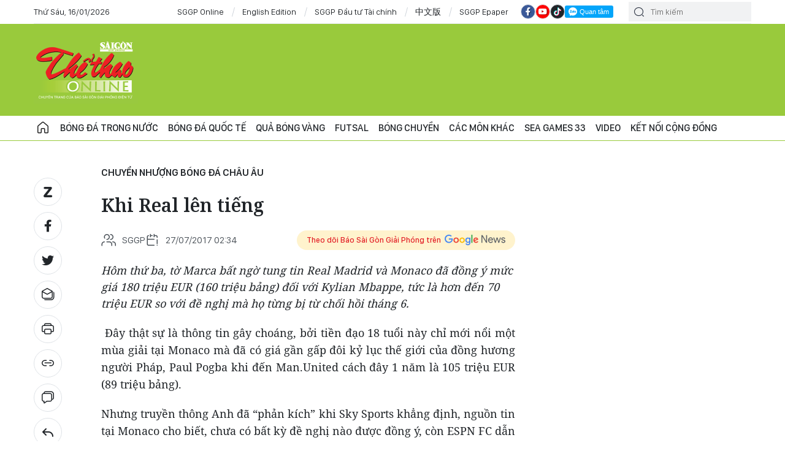

--- FILE ---
content_type: text/html;charset=utf-8
request_url: https://thethao.sggp.org.vn/khi-real-len-tieng-post442640.html
body_size: 13611
content:
<!DOCTYPE html> <html lang="vi" class="thethao"> <head> <title>Khi Real lên tiếng | CHUYÊN TRANG THỂ THAO</title> <meta name="description" content="Hôm thứ ba, tờ Marca bất ngờ tung tin Real Madrid và Monaco đã đồng ý mức giá 180 triệu EUR (160 triệu bảng) đối với Kylian Mbappe, tức là hơn đến 70 triệu EUR so với đề nghị mà họ từng bị từ chối hồi tháng 6."/> <meta name="keywords" content="Jose Mourinho, Man.City, Real Madrid, Kylian Mbappe"/> <meta name="news_keywords" content="Jose Mourinho, Man.City, Real Madrid, Kylian Mbappe"/> <meta http-equiv="Content-Type" content="text/html; charset=utf-8"/> <meta http-equiv="X-UA-Compatible" content="IE=edge"/> <meta http-equiv="refresh" content="1200"/> <meta name="revisit-after" content="1 days"/> <meta name="viewport" content="width=device-width, initial-scale=1"> <meta http-equiv="content-language" content="vi"/> <link rel="shortcut icon" href="https://static-cms-sggp.epicdn.me/v4/web/styles/img/favicon.ico" type="image/x-icon"/> <link rel="dns-prefetch" href="https://static-cms-sggp.epicdn.me"/> <link rel="preconnect dns-prefetch" href="https://image.sggp.org.vn"/> <link rel="preconnect dns-prefetch" href="//www.google-analytics.com"/> <link rel="preconnect dns-prefetch" href="//www.googletagmanager.com"/> <link rel="preconnect dns-prefetch" href="//stc.za.zaloapp.com"/> <link rel="preconnect dns-prefetch" href="//fonts.googleapis.com"/> <link rel="preconnect dns-prefetch" href="//pagead2.googlesyndication.com"/> <link rel="preconnect dns-prefetch" href="//tpc.googlesyndication.com"/> <link rel="preconnect dns-prefetch" href="//securepubads.g.doubleclick.net"/> <link rel="preconnect dns-prefetch" href="//accounts.google.com"/> <link rel="preconnect dns-prefetch" href="//adservice.google.com"/> <link rel="preconnect dns-prefetch" href="//adservice.google.com.vn"/> <link rel="preconnect dns-prefetch" href="//www.googletagservices.com"/> <link rel="preconnect dns-prefetch" href="//partner.googleadservices.com"/> <link rel="preconnect dns-prefetch" href="//tpc.googlesyndication.com"/> <link rel="preconnect dns-prefetch" href="//za.zdn.vn"/> <link rel="preconnect dns-prefetch" href="//sp.zalo.me"/> <link rel="preconnect dns-prefetch" href="//connect.facebook.net"/> <link rel="preconnect dns-prefetch" href="//www.facebook.com"/> <link rel="preconnect dns-prefetch" href="//graph.facebook.com"/> <link rel="preconnect dns-prefetch" href="//static.xx.fbcdn.net"/> <link rel="preconnect dns-prefetch" href="//staticxx.facebook.com"/> <link rel="preconnect dns-prefetch" href="//jsc.mgid.com"/> <link rel="preconnect dns-prefetch" href="//s-img.mgid.com"/> <link rel="preconnect dns-prefetch" href="//media1.admicro.vn"/> <link rel="preconnect dns-prefetch" href="//lg1.logging.admicro.vn"/> <meta property="fb:app_id" itemprop="name" content="1508416085866718"/> <script>var cmsConfig={domainDesktop:"https://thethao.sggp.org.vn",domainMobile:"https://thethao.sggp.org.vn",domainApi:"https://api.sggp.org.vn",domainStatic:"https://static-cms-sggp.epicdn.me/v4/web",domainLog:"https://log.sggp.org.vn",googleAnalytics:"G-7MC1Y46FR3,UA-88463513-1",siteId:1,adsZone:396,adsLazy:true};if(window.location.protocol!=="https:"&&window.location.hostname.indexOf("sggp.org.vn")!==-1){window.location="https://"+window.location.hostname+window.location.pathname+window.location.hash}var USER_AGENT=window.navigator&&window.navigator.userAgent||"",IS_MOBILE=/Android|webOS|iPhone|iPod|BlackBerry|Windows Phone|IEMobile|Mobile Safari|Opera Mini/i.test(USER_AGENT),IS_REDIRECT=!1;function setCookie(b,c,a){var d=new Date,a=(d.setTime(d.getTime()+24*a*60*60*1000),"expires="+d.toUTCString());document.cookie=b+"="+c+"; "+a+";path=/;"}function getCookie(b){var c=document.cookie.indexOf(b+"="),a=c+b.length+1;return !c&&b!==document.cookie.substring(0,b.length)||-1===c?null:(-1===(b=document.cookie.indexOf(";",a))&&(b=document.cookie.length),unescape(document.cookie.substring(a,b)))}IS_MOBILE&&getCookie("isDesktop")&&(setCookie("isDesktop",1,-1),window.location=window.location.pathname+window.location.search,IS_REDIRECT=!0);</script> <meta content="Chuyển nhượng" itemprop="articleSection"/> <meta name="author" content="CHUYÊN TRANG THỂ THAO"/> <meta name="copyright" content="Copyright © 2026 by CHUYÊN TRANG THỂ THAO"/> <meta name="RATING" content="GENERAL"/> <meta name="GENERATOR" content="CHUYÊN TRANG THỂ THAO"/> <meta content="CHUYÊN TRANG THỂ THAO" itemprop="sourceOrganization" name="source"/> <meta content="news" itemprop="genre" name="medium"/> <meta content="vi-VN" itemprop="inLanguage"/> <meta name="geo.region" content="VN"/> <meta name="geo.placename" content="Hồ Chí Minh City"/> <meta name="geo.position" content="10.77639;106.701139"/> <meta name="ICBM" content="10.77639, 106.701139"/> <meta name="robots" content="noarchive, max-image-preview:large, index, follow"/> <meta name="GOOGLEBOT" content="noarchive, max-image-preview:large, index, follow"/> <link rel="canonical" href="https://thethao.sggp.org.vn/khi-real-len-tieng-post442640.html"/> <meta property="og:site_name" content="CHUYÊN TRANG THỂ THAO"/> <meta property="og:rich_attachment" content="true"/> <meta property="og:type" content="article"/> <meta property="og:url" itemprop="url" content="https://thethao.sggp.org.vn/share442640.html"/> <meta property="og:image" itemprop="thumbnailUrl" content="https://image.sggp.org.vn/1200x630/Uploaded/2026/dudbexqdre/2017_07_27/kylian-dai-dien_XACV.jpg.webp"/> <meta property="og:image:width" content="1200"/> <meta property="og:image:height" content="630"/> <meta property="og:title" itemprop="headline" content="Khi Real lên tiếng"/> <meta property="og:description" itemprop="description" content="Hôm thứ ba, tờ Marca bất ngờ tung tin Real Madrid và Monaco đã đồng ý mức giá 180 triệu EUR (160 triệu bảng) đối với Kylian Mbappe, tức là hơn đến 70 triệu EUR so với đề nghị mà họ từng bị từ chối hồi tháng 6."/> <meta name="twitter:card" value="summary"/> <meta name="twitter:url" content="https://thethao.sggp.org.vn/share442640.html"/> <meta name="twitter:title" content="Khi Real lên tiếng"/> <meta name="twitter:description" content="Hôm thứ ba, tờ Marca bất ngờ tung tin Real Madrid và Monaco đã đồng ý mức giá 180 triệu EUR (160 triệu bảng) đối với Kylian Mbappe, tức là hơn đến 70 triệu EUR so với đề nghị mà họ từng bị từ chối hồi tháng 6."/> <meta name="twitter:image" content="https://image.sggp.org.vn/1200x630/Uploaded/2026/dudbexqdre/2017_07_27/kylian-dai-dien_XACV.jpg.webp"/> <meta name="twitter:site" content="@CHUYÊN TRANG THỂ THAO"/> <meta name="twitter:creator" content="@CHUYÊN TRANG THỂ THAO"/> <meta property="article:tag" content="Jose Mourinho, Man.City, Real Madrid, Kylian Mbappe"/> <meta property="article:section" content="Chuyển nhượng"/> <meta property="article:published_time" content="2017-07-27T09:34:45+0700"/> <meta property="article:modified_time" content="2017-07-27T09:34:45+0700"/> <meta property="dable:image" content="https://image.sggp.org.vn/600x315/Uploaded/2026/dudbexqdre/2017_07_27/kylian-dai-dien_XACV.jpg.webp"/> <meta property="dable:item_id" content="442640"/> <meta property="dable:author" content="ANH THƯ"/> <link rel="preload" href="https://static-cms-sggp.epicdn.me/v4/web/styles/fonts/sggp/UTM/UTMAkashi.ttf" as="font" type="font/ttf" crossorigin> <link rel="preload" href="https://static-cms-sggp.epicdn.me/v4/web/styles/fonts/sggp/UTM/UTMAkashi.ttf" as="font" type="font/ttf" crossorigin> <link rel="preload" href="https://static-cms-sggp.epicdn.me/v4/web/styles/fonts/sggp/Noto/NotoSerif-SemiBold.ttf" as="font" type="font/ttf" crossorigin> <link rel="preload" href="https://static-cms-sggp.epicdn.me/v4/web/styles/fonts/sggp/Noto/NotoSerif-Regular.ttf" as="font" type="font/ttf" crossorigin> <link rel="preload" href="https://static-cms-sggp.epicdn.me/v4/web/styles/fonts/sggp/Noto/NotoSerif-Italic.ttf" as="font" type="font/ttf" crossorigin> <link rel="preload" href="https://static-cms-sggp.epicdn.me/v4/web/styles/fonts/sggp/SanFranciscoDisplay/SanFranciscoDisplay-Semibold.otf" as="font" type="font/otf" crossorigin> <link rel="preload" href="https://static-cms-sggp.epicdn.me/v4/web/styles/fonts/sggp/SanFranciscoDisplay/SanFranciscoDisplay-Medium.otf" as="font" type="font/otf" crossorigin> <link rel="preload" href="https://static-cms-sggp.epicdn.me/v4/web/styles/fonts/sggp/SanFranciscoDisplay/SanFranciscoDisplay-Regular.otf" as="font" type="font/otf" crossorigin> <link rel="preload" href="https://static-cms-sggp.epicdn.me/v4/web/styles/css/main.min-1.4.8.css" as="style"> <link rel="preload" href="https://static-cms-sggp.epicdn.me/v4/web/js/main.min.js?v=1.3.8" as="script"> <link rel="preload" href="https://static-cms-sggp.epicdn.me/v4/web/js/detail.min.js?v=1.0.2" as="script"> <link rel="preload" href="https://static-cms-common.zadn.vn/content-body/styles/css/sggp-1.0.0.css?v=1" as="style"> <link rel="stylesheet" href="https://static-cms-common.zadn.vn/content-body/styles/css/sggp-1.0.0.css?v=1"> <link rel="stylesheet" href="https://static-cms-sggp.epicdn.me/v4/web/styles/css/main.min-1.4.8.css"> <script type="text/javascript">var _metaOgUrl="https://thethao.sggp.org.vn/share442640.html";var page_title=document.title;var tracked_url=window.location.pathname+window.location.search+window.location.hash;var cate_path="chuyen-nhuong";if(cate_path.length>0){tracked_url="/"+cate_path+tracked_url};</script> <script async="" src="https://www.googletagmanager.com/gtag/js?id=G-7MC1Y46FR3"></script> <script>if(!IS_REDIRECT){window.dataLayer=window.dataLayer||[];function gtag(){dataLayer.push(arguments)}gtag("js",new Date());gtag("config","G-7MC1Y46FR3",{page_path:tracked_url});gtag("config","UA-88463513-1",{page_path:tracked_url})};</script> <script>window.dataLayer=window.dataLayer||[];dataLayer.push({pageCategory:"/chuyen-nhuong"});</script> <script>window.dataLayer=window.dataLayer||[];dataLayer.push({event:"Pageview",articleId:"442640",articleTitle:"Khi Real l\u00EAn ti\u1EBFng",articleCategory:"Chuy\u1EC3n nh\u01B0\u1EE3ng",articleAlowAds:true,articleAuthor:"ANH TH\u01AF",articleType:"normal",articleTags:"Jose Mourinho, Man.City, Real Madrid, Kylian Mbappe",articlePublishDate:"2017-07-27T09:34:45+0700",articleThumbnail:"https://image.sggp.org.vn/1200x630/Uploaded/2026/dudbexqdre/2017_07_27/kylian-dai-dien_XACV.jpg.webp",articleShortUrl:"https://thethao.sggp.org.vn/share442640.html",articleFullUrl:"https://thethao.sggp.org.vn/khi-real-len-tieng-post442640.html"});</script> <script>window.dataLayer=window.dataLayer||[];dataLayer.push({articleAuthor:"ANH TH\u01AF",articleAuthorID:"0"});</script> <script type='text/javascript'>gtag("event","article_page",{articleId:"442640",articleTitle:"Khi Real l\u00EAn ti\u1EBFng",articleCategory:"Chuy\u1EC3n nh\u01B0\u1EE3ng",articleAlowAds:true,articleAuthor:"ANH TH\u01AF",articleType:"normal",articleTags:"Jose Mourinho, Man.City, Real Madrid, Kylian Mbappe",articlePublishDate:"2017-07-27T09:34:45+0700",articleThumbnail:"https://image.sggp.org.vn/1200x630/Uploaded/2026/dudbexqdre/2017_07_27/kylian-dai-dien_XACV.jpg.webp",articleShortUrl:"https://thethao.sggp.org.vn/share442640.html",articleFullUrl:"https://thethao.sggp.org.vn/khi-real-len-tieng-post442640.html"});</script> <script async defer src="https://static-cms-sggp.epicdn.me/v4/web/js/log.min.js?v=1.0"></script> <script src="https://api.sggp.org.vn/sda?object_type=2&object_id=396&platform=1&head_append=1" data-object="396"></script> <script type="text/javascript">var cateId=396;var contentId=442640;</script> <script async src="https://sp.zalo.me/plugins/sdk.js"></script> <script type="application/ld+json">{"@context": "http://schema.org","@type": "Organization","name": "CHUYÊN TRANG THỂ THAO","url": "https://thethao.sggp.org.vn","logo": "https://static-cms-sggp.epicdn.me/v4/web/styles/img/logo.png"}</script><script type="application/ld+json">{"@context" : "http://schema.org","@type" : "WebSite","name" : "Chuyển nhượng","url" : "https://thethao.sggp.org.vn/chuyen-nhuong/"}</script><script type="application/ld+json">{"@context":"http://schema.org","@type":"BreadcrumbList","itemListElement":[{"@type":"ListItem","position":1,"item":{"@id":"https://thethao.sggp.org.vn/chuyen-nhuong/","name":"Chuyển nhượng"}}]}</script><script type="application/ld+json">{"@context": "http://schema.org","@type": "NewsArticle","mainEntityOfPage":{"@type":"WebPage","@id":"https://thethao.sggp.org.vn/khi-real-len-tieng-post442640.html"},"headline": "Khi Real lên tiếng","description": "Hôm thứ ba, tờ Marca bất ngờ tung tin Real Madrid và Monaco đã đồng ý mức giá 180 triệu EUR (160 triệu bảng) đối với Kylian Mbappe, tức là hơn đến 70 triệu EUR so với đề nghị mà họ từng bị từ chối hồi tháng 6.","image": {"@type": "ImageObject","url": "https://image.sggp.org.vn/1200x630/Uploaded/2026/dudbexqdre/2017_07_27/kylian-dai-dien_XACV.jpg.webp","width" : 1200,"height" : 675},"datePublished": "2017-07-27T09:34:45+0700","dateModified": "2017-07-27T09:34:45+0700","author": {"@type": "Person","name": "ANH THƯ"},"publisher": {"@type": "Organization","name": "CHUYÊN TRANG THỂ THAO","logo": {"@type": "ImageObject","url": "https://static-cms-sggp.epicdn.me/v4/web/styles/img/logo.png"}}}</script></head> <body class=""> <div class="top-banner"> <div id="sdaWeb_SdaMasthead" class="rennab clearfix" data-platform="1" data-position="Web_SdaMasthead"> <script>window.addEventListener("load",function(){if(typeof Web_SdaMasthead!="undefined"){window.CMS_RENNAB.pushSda(Web_SdaMasthead,"sdaWeb_SdaMasthead")}else{document.getElementById("sdaWeb_SdaMasthead").style.display="none"}});</script> </div> </div> <header class="site-header "> <div class="container"> <div class="top-header"> <time id="todayTime" class="time"></time> <a href="https://www.sggp.org.vn/" target="_blank" title="SGGP Online">SGGP Online</a> <a href="https://en.sggp.org.vn/" target="_blank" title="English Edition">English Edition</a> <a href="https://dttc.sggp.org.vn/" target="_blank" title="SGGP Đầu tư Tài chính">SGGP Đầu tư Tài chính</a> <a href="https://cn.sggp.org.vn/" target="_blank" title="中文版">中文版</a> <a href="/epaper-sport/" target="_blank" title="SGGP Epaper">SGGP Epaper</a> <div class="social"> <a href="https://www.facebook.com/saigongiaiphongnews/" class="fb" target="_blank" title="Báo Sài Gòn Giải Phóng trên Facebook"><i class="ic-facebook"></i></a> <a href="https://www.youtube.com/@SGGPOnlineTV" class="yt" target="_blank" title="Báo Sài Gòn Giải Phóng trên Youtube"><i class="ic-video"></i></a> <a href="https://www.tiktok.com/@sggp.org.vn" class="tiktok" target="_blank" title="Báo Sài Gòn Giải Phóng trên Tiktok"><i class="ic-tiktok"></i></a> <div class="zalo-follow-only-button" data-oaid="1947282927698490478">Quan tâm Zalo OA</div> </div> <div class="search"> <input type="text" class="input-search txtsearch" placeholder="Tìm kiếm"> <i class="ic-search btn_search"></i> </div> </div> </div> <div class="content-header"> <div class="wrapper"> <a href="/" title="CHUYÊN TRANG THỂ THAO - BÁO SÀI GÒN GIẢI PHÓNG" class="logo">CHUYÊN TRANG THỂ THAO - BÁO SÀI GÒN GIẢI PHÓNG</a> <div id="sdaWeb_SdaHeader" class="rennab clearfix" data-platform="1" data-position="Web_SdaHeader"> <script>window.addEventListener("load",function(){if(typeof Web_SdaHeader!="undefined"){window.CMS_RENNAB.pushSda(Web_SdaHeader,"sdaWeb_SdaHeader")}else{document.getElementById("sdaWeb_SdaHeader").style.display="none"}});</script> </div> </div> </div> <div class="navigation sticky"> <ul class="menu"> <li> <a class="ic-home " href="/" title="Trang chủ">Trang chủ</a> </li> <li> <a class="" href="https://thethao.sggp.org.vn/thethao/vleague/" title="Bóng đá trong nước">Bóng đá trong nước</a> </li> <li> <a class="" href="https://thethao.sggp.org.vn/thethao/bongdaquocte/" title="Bóng đá quốc tế">Bóng đá quốc tế</a> </li> <li> <a class="" href="https://thethao.sggp.org.vn/thethao/quabongvang/" title="Quả bóng vàng">Quả bóng vàng</a> </li> <li> <a class="" href="https://thethao.sggp.org.vn/futsal/" title="Futsal">Futsal</a> </li> <li> <a class="" href="https://thethao.sggp.org.vn/bongchuyen/" title="Bóng chuyền">Bóng chuyền</a> </li> <li> <a class="" href="https://thethao.sggp.org.vn/thethao/cacmonkhac/" title="Các môn khác">Các môn khác</a> </li> <li> <a class="" href="https://thethao.sggp.org.vn/thethao-seagame/" title=" SEA Games 33"> SEA Games 33</a> </li> <li> <a class="" href="https://thethao.sggp.org.vn/khoanh-khac-the-thao/" title="Video">Video</a> </li> <li> <a class="" href="https://thethao.sggp.org.vn/thethao/thethaohocduong/" title="Kết nối cộng đồng">Kết nối cộng đồng</a> </li> </ul> </div> </header> <div class="site-body"> <div class="container detail-page"> <div id="sdaWeb_SdaTop" class="rennab clearfix" data-platform="1" data-position="Web_SdaTop"> <script>window.addEventListener("load",function(){if(typeof Web_SdaTop!="undefined"){window.CMS_RENNAB.pushSda(Web_SdaTop,"sdaWeb_SdaTop")}else{document.getElementById("sdaWeb_SdaTop").style.display="none"}});</script> </div> <div class="row"> <div class="main-col content-col"> <div class="article"> <div class="breadcrumbs"> </div> <div class="social sticky article__share"> <a href="javascript:void(0);" class="zl zalo-share-button" data-href="https://thethao.sggp.org.vn/share442640.html" data-oaid="2972004326007924608" data-layout="2" data-color="blue" data-customize="true"> <i class="ic-zalo"></i> </a> <a href="javascript:void(0);" class="share fb" data-href="https://thethao.sggp.org.vn/share442640.html" data-rel="facebook" title="Chia sẻ qua Facebook"> <i class="ic-facebook"></i> </a> <a href="javascript:void(0);" class="share tw" data-href="https://thethao.sggp.org.vn/share442640.html" data-rel="twitter" title="Chia sẻ qua Twitter"> <i class="ic-twitter"></i> </a> <a href="mailto:?subject=Tin đáng đọc từ Báo Sài Gòn Giải Phóng&body=https://thethao.sggp.org.vn/share442640.html" class="mail"> <i class="ic-email "></i> </a> <a href="javascript:void(0);" class="print sendprint" title="In bài viết"> <i class="ic-print"></i> </a> <a href="javascript:void(0);" class="share link" data-rel="copy" data-href="https://thethao.sggp.org.vn/share442640.html" title="Copy link bài viết"> <i class="ic-link"></i> </a> <a href="#comment442640" class="mess" title="Bình luận"> <i class="ic-mess"></i> </a> <a href="https://thethao.sggp.org.vn/chuyen-nhuong/" class="back" title="Quay lại Chuyển nhượng"> <i class="ic-reply"></i> </a> </div> <h2 class="article__sub-title cms-subtitle">Chuyển nhượng bóng đá châu Âu</h2> <h1 class="article__title cms-title"> Khi Real lên tiếng </h1> <div class="article__meta"> <div class="row"> <span class="author cms-source"> <i class="ic-users"></i> SGGP </span> <time class="time" datetime="2017-07-27T09:34:45+0700"><i class="ic-calendar"></i><span data-time="1501122885">27/07/2017 09:34</span></time> <meta class="cms-date" itemprop="datePublished" content="2017-07-27T09:34:45+0700"> <a class="gg-news" href="https://news.google.com/publications/CAAqBwgKMMGewQsw07nYAw?hl=vi" target="_blank" title="Google News"> <span>Theo dõi Báo Sài Gòn Giải Phóng trên</span> <img src="https://static-cms-sggp.epicdn.me/v4/web/styles/img/gg-news.png" alt="Google News"> </a> </div> </div> <div class="article__sapo cms-desc"> <div>H&ocirc;m thứ ba, tờ Marca bất ngờ tung tin Real Madrid v&agrave; Monaco đ&atilde; đồng &yacute; mức gi&aacute; 180 triệu EUR (160 triệu bảng) đối với Kylian Mbappe, tức l&agrave; hơn đến 70 triệu EUR so với đề nghị m&agrave; họ từng bị từ chối hồi th&aacute;ng 6.</div> </div> <div id="sdaWeb_SdaArticleAfterSapo" class="rennab clearfix" data-platform="1" data-position="Web_SdaArticleAfterSapo"> <script>window.addEventListener("load",function(){if(typeof Web_SdaArticleAfterSapo!="undefined"){window.CMS_RENNAB.pushSda(Web_SdaArticleAfterSapo,"sdaWeb_SdaArticleAfterSapo")}else{document.getElementById("sdaWeb_SdaArticleAfterSapo").style.display="none"}});</script> </div> <div class="article__body zce-content-body cms-body " itemprop="articleBody"> <div style="text-align: justify;"> &nbsp;Đây thật sự là thông tin gây choáng, bởi tiền đạo 18 tuổi này chỉ mới nổi một mùa giải tại Monaco mà đã có giá gần gấp đôi kỷ lục thế giới của đồng hương người Pháp, Paul Pogba khi đến Man.United cách đây 1 năm là 105 triệu EUR (89 triệu bảng). </div> <div style="text-align: justify;"> Nhưng truyền thông Anh đã “phản kích” khi Sky Sports khẳng định, nguồn tin tại Monaco cho biết, chưa có bất kỳ đề nghị nào được đồng ý, còn ESPN FC dẫn nguồn tin từ Man.City cho rằng, đội chủ sân Etihad sẵn sàng chi mức giá tương tự để thuyết phục tài năng này.&nbsp; </div> <div class="full-img"> <img src="[data-uri]" alt="Khi Real lên tiếng ảnh 1" style="" class="lazyload cms-photo" data-src="https://image.sggp.org.vn/w680/Uploaded/2026/dudbexqdre/2017_07_27/kylian_WTYJ.jpg.webp" title="Khi Real lên tiếng ảnh 1"> <span class="fig">Kylian Mbappe đang khiến thị trường chuẩn bị “nổ tung”</span> </div> <div> Nhưng không có lửa sao có khói? Real đã khá bình lặng trong 2 kỳ chuyển nhượng gần nhất, cũng trong 2 mùa giải qua, họ thắng thêm 2 Champions League và 1 La Liga, nên ngân quỹ chắc chắn đang rất dôi dư. Ngoài ra, Real hiện chỉ mới chi gần 50 triệu EUR để có hậu vệ Theo Hernandez và tiền vệ Dani Ceballos, tức là còn dư gần 100 triệu EUR sau khi “bán” Alvaro Morata, Danilo, Burgui, Diego Llorente hay “cho mượn” James Rodriguez đến Bayern Munich. </div> <div class="sda_middle"> <div id="sdaWeb_SdaArticleMiddle" class="rennab fyi" data-position="Web_SdaArticleMiddle"> <script>if(typeof Web_SdaArticleMiddle!="undefined"){window.CMS_RENNAB.pushSda(Web_SdaArticleMiddle,"sdaWeb_SdaArticleMiddle")}else{document.getElementById("sdaWeb_SdaArticleMiddle").style.display="none"};</script> </div> </div> <div style="text-align: justify;"> Monaco rất khó có thể từ chối nếu thật sự Real đã đưa ra đề nghị như tờ Marca đã loan tin. Và thật bất ngờ khi cũng Marca - tờ báo thân Real, lẽ ra sẽ theo dõi tiếp vụ việc Mbappe thì họ lại thực hiện bài phỏng vấn với Cristiano Ronaldo vốn đang nghỉ ở Thượng Hải (Trung Quốc) và siêu sao này nhấn mạnh sẽ tiếp tục ở lại Real để phá kỷ lục của chính mình. Tất nhiên, khi Ronaldo đã cam kết như thế sẽ khiến Mbappe phải lưỡng lự với câu hỏi, liệu lúc này có nên đến Real Madrid vốn tồn tại nguy cơ là “Gareth Bale thứ 2”? </div> <div class="sda_middle"> <div id="sdaWeb_SdaArticleMiddle1" class="rennab fyi" data-position="Web_SdaArticleMiddle1"> <script>if(typeof Web_SdaArticleMiddle1!="undefined"){window.CMS_RENNAB.pushSda(Web_SdaArticleMiddle1,"sdaWeb_SdaArticleMiddle1")}else{document.getElementById("sdaWeb_SdaArticleMiddle1").style.display="none"};</script> </div> </div> <div style="text-align: justify;"> Từ đây, ta nhớ lại phản ứng của HLV Jose Mourinho mới đây đối với đội bóng cũ Real, khi ông yêu cầu ông chủ cũ và cũng là “bạn thân” Florentino Perez hãy từ bỏ những “chiến thuật” quen thuộc trên thị trường chuyển nhượng và “chơi” công bằng trong thương vụ thủ thành David de Gea. Hơn ai hết, Mourinho hiểu rằng, Real chưa bao giờ thua ở bất kỳ “chiến dịch” săn người nào nếu họ muốn và cũng nhờ ông “cao tay” nên có vẻ Real cũng đã từ bỏ De Gea. Nhưng ở trường hợp này là Man.City - đội bóng đang sở hữu tiền đạo Sergio Aguero mà từ lâu đang nằm trong tầm ngắm của Real. Có vẻ, ông chủ Florentino Perez quyết mở một “chiến dịch” với 2 đích ngắm: đó là mục tiêu trực diện Mbappe, nhưng nếu tài năng người Pháp chọn Man.City, thì Aguero chắc chắn sẽ chọn cách đến Real vì không muốn đối mặt nguy cơ phải dự bị cho 2 chú nhóc - Man.City hiện có Gabriel Jesus (20 tuổi). </div> <div style="text-align: justify;"> Real chưa từng thất bại ở mục tiêu lớn nào. Vấn đề của “chiến dịch” lần này là chờ xem liệu họ sẽ có Mbappe hay Aguero? </div> <div class="article__author cms-author"> ANH THƯ </div> <div id="sdaWeb_SdaArticleAfterBody" class="rennab clearfix" data-platform="1" data-position="Web_SdaArticleAfterBody"> <script>window.addEventListener("load",function(){if(typeof Web_SdaArticleAfterBody!="undefined"){window.CMS_RENNAB.pushSda(Web_SdaArticleAfterBody,"sdaWeb_SdaArticleAfterBody")}else{document.getElementById("sdaWeb_SdaArticleAfterBody").style.display="none"}});</script> </div> </div> <div class="social border article__share"> <a href="https://thethao.sggp.org.vn/chuyen-nhuong/" class="back" title="Quay lại Chuyển nhượng"> <i class="ic-reply"></i> </a> <a href="#comment442640" class="mess" title="Bình luận"> <i class="ic-mess"></i> </a> <a href="mailto:?subject=Tin đáng đọc từ Báo Sài Gòn Giải Phóng&body=https://thethao.sggp.org.vn/share442640.html" class="mail"> <i class="ic-email "></i> </a> <a href="javascript:void(0);" class="share link" data-rel="copy" data-href="https://thethao.sggp.org.vn/share442640.html" title="Copy link bài viết"> <i class="ic-link"></i> </a> <a href="javascript:void(0);" class="print sendprint" title="In bài viết"> <i class="ic-print"></i> </a> <a href="javascript:void(0);" class="zl zalo-share-button" data-href="https://thethao.sggp.org.vn/share442640.html" data-oaid="2972004326007924608" data-layout="2" data-color="blue" data-customize="true"> <i class="ic-zalo"></i> </a> <a href="javascript:void(0);" class="share fb" data-href="https://thethao.sggp.org.vn/share442640.html" data-rel="facebook" title="Chia sẻ qua Facebook"> <i class="ic-facebook"></i> </a> <a href="javascript:void(0);" class="share tw" data-href="https://thethao.sggp.org.vn/share442640.html" data-rel="twitter" title="Chia sẻ qua Twitter"> <i class="ic-twitter"></i> </a> </div> <div id="sdaWeb_SdaArticleAfterSocial" class="rennab clearfix" data-platform="1" data-position="Web_SdaArticleAfterSocial"> <script>window.addEventListener("load",function(){if(typeof Web_SdaArticleAfterSocial!="undefined"){window.CMS_RENNAB.pushSda(Web_SdaArticleAfterSocial,"sdaWeb_SdaArticleAfterSocial")}else{document.getElementById("sdaWeb_SdaArticleAfterSocial").style.display="none"}});</script> </div> <div class="article__tag"> <h3 class="box-heading"> <span class="title">Từ khóa</span> </h3> <div class="box-content"> <a href="https://thethao.sggp.org.vn/jose-mourinho-tag182039.html" title="Jose Mourinho">Jose Mourinho</a> <a href="https://thethao.sggp.org.vn/mancity-tag212094.html" title="Man.City">Man.City</a> <a href="https://thethao.sggp.org.vn/real-madrid-tag272710.html" title="Real Madrid">Real Madrid</a> <a href="https://thethao.sggp.org.vn/kylian-mbappe-tag196107.html" title="Kylian Mbappe">Kylian Mbappe</a> </div> </div> <div id="sdaWeb_SdaArticleAfterTag" class="rennab clearfix" data-platform="1" data-position="Web_SdaArticleAfterTag"> <script>window.addEventListener("load",function(){if(typeof Web_SdaArticleAfterTag!="undefined"){window.CMS_RENNAB.pushSda(Web_SdaArticleAfterTag,"sdaWeb_SdaArticleAfterTag")}else{document.getElementById("sdaWeb_SdaArticleAfterTag").style.display="none"}});</script> </div> <div class="wrap-comment" id="comment442640" data-id="442640" data-type="20"></div> <div id="sdaWeb_SdaArticleAfterComment" class="rennab clearfix" data-platform="1" data-position="Web_SdaArticleAfterComment"> <script>window.addEventListener("load",function(){if(typeof Web_SdaArticleAfterComment!="undefined"){window.CMS_RENNAB.pushSda(Web_SdaArticleAfterComment,"sdaWeb_SdaArticleAfterComment")}else{document.getElementById("sdaWeb_SdaArticleAfterComment").style.display="none"}});</script> </div> </div> <div class="multi-pack-3"> <h3 class="box-heading"> <a href="https://thethao.sggp.org.vn/chuyen-nhuong/" title="Chuyển nhượng" class="title"> Tin cùng chuyên mục </a> </h3> <div class="box-content content-list " data-source="recommendation-396"> <article class="story" data-id="713707"> <figure class="story__thumb"> <a class="cms-link" href="https://thethao.sggp.org.vn/psg-mung-vi-real-madrid-ngung-quan-tam-mbappe-post713707.html" title="PSG mừng vì Real Madrid ngừng quan tâm Mbappe"> <img class="lazyload" src="[data-uri]" data-src="https://image.sggp.org.vn/240x160/Uploaded/2026/negbflyrlys/2023_11_11/337925080-1093725494685031-8932915631087168843-n-5654.png.webp" alt="PSG mừng vì Real Madrid ngừng quan tâm Mbappe"> </a> </figure> <h2 class="story__heading" data-tracking="713707"> <a class="cms-link" href="https://thethao.sggp.org.vn/psg-mung-vi-real-madrid-ngung-quan-tam-mbappe-post713707.html" title="PSG mừng vì Real Madrid ngừng quan tâm Mbappe"> PSG mừng vì Real Madrid ngừng quan tâm Mbappe </a> </h2> <div class="story__meta"> <time class="time" datetime="2023-11-11T15:44:28+0700" data-time="1699692268"> 11/11/2023 15:44 </time> </div> <div class="story__summary story__shorten"> Real Madrid khẳng định chưa cần Kylian Mbappe thời điểm hiện tại, điều sẽ giúp Paris Saint-Germain tự tin hơn trong việc giữ chân siêu sao số một. </div> </article> <article class="story" data-id="705941"> <figure class="story__thumb"> <a class="cms-link" href="https://thethao.sggp.org.vn/nha-vo-dich-the-gioi-bi-psg-cat-hop-dong-post705941.html" title="Nhà vô địch thế giới bị PSG cắt hợp đồng"> <img class="lazyload" src="[data-uri]" data-src="https://image.sggp.org.vn/240x160/Uploaded/2026/negbflyrlys/2023_09_17/296147641-598672658526785-417423839493157148-n-2917.jpg.webp" alt="Draxler bị PSG cắt hợp đồng"> </a> </figure> <h2 class="story__heading" data-tracking="705941"> <a class="cms-link" href="https://thethao.sggp.org.vn/nha-vo-dich-the-gioi-bi-psg-cat-hop-dong-post705941.html" title="Nhà vô địch thế giới bị PSG cắt hợp đồng"> Nhà vô địch thế giới bị PSG cắt hợp đồng </a> </h2> <div class="story__meta"> <time class="time" datetime="2023-09-17T11:31:21+0700" data-time="1694925081"> 17/09/2023 11:31 </time> </div> <div class="story__summary story__shorten"> Sau Marco Verratti, Paris Saint-Germain tiếp tục công cuộc thanh lọc đội hình triệt để. Một trong số cầu thủ thừa vừa bị đẩy đi đã từng vô địch World Cup trong quá khứ. </div> </article> <article class="story" data-id="704782"> <figure class="story__thumb"> <a class="cms-link" href="https://thethao.sggp.org.vn/cuu-hlv-chelsea-tu-choi-giai-cuu-lyon-post704782.html" title="Cựu HLV Chelsea từ chối giải cứu Lyon"> <img class="lazyload" src="[data-uri]" data-src="https://image.sggp.org.vn/240x160/Uploaded/2026/negbflyrlys/2023_09_08/299507262-607994737701030-1300783743734398323-n-8741.jpg.webp" alt="Cựu HLV Chelsea Graham Potter từ chối giải cứu Lyon"> </a> </figure> <h2 class="story__heading" data-tracking="704782"> <a class="cms-link" href="https://thethao.sggp.org.vn/cuu-hlv-chelsea-tu-choi-giai-cuu-lyon-post704782.html" title="Cựu HLV Chelsea từ chối giải cứu Lyon"> Cựu HLV Chelsea từ chối giải cứu Lyon </a> </h2> <div class="story__meta"> <time class="time" datetime="2023-09-08T16:17:38+0700" data-time="1694164658"> 08/09/2023 16:17 </time> </div> <div class="story__summary story__shorten"> Graham Potter - cựu HLV Chelsea đã từ chối lời mời dẫn dắt Olympique Lyonnais, đội bóng đang khủng hoảng tại Ligue 1 vì lý do cá nhân. </div> </article> <article class="story" data-id="704075"> <figure class="story__thumb"> <a class="cms-link" href="https://thethao.sggp.org.vn/psg-hoan-thien-doi-hinh-voi-tan-binh-95-trieu-euro-post704075.html" title="PSG hoàn thiện đội hình với tân binh 95 triệu euro"> <img class="lazyload" src="[data-uri]" data-src="https://image.sggp.org.vn/240x160/Uploaded/2026/negbflyrlys/2023_09_02/288818157-562414715478816-5642101863869535809-n-7493.jpg.webp" alt="PSG hoàn thiện đội hình với tân binh 95 triệu euro - Randal Kolo Muani"> </a> </figure> <h2 class="story__heading" data-tracking="704075"> <a class="cms-link" href="https://thethao.sggp.org.vn/psg-hoan-thien-doi-hinh-voi-tan-binh-95-trieu-euro-post704075.html" title="PSG hoàn thiện đội hình với tân binh 95 triệu euro"> PSG hoàn thiện đội hình với tân binh 95 triệu euro </a> </h2> <div class="story__meta"> <time class="time" datetime="2023-09-02T14:23:36+0700" data-time="1693639416"> 02/09/2023 14:23 </time> </div> <div class="story__summary story__shorten"> Sau khoảng thời gian dài đàm phán, Paris Saint-Germain đã chiêu mộ thành công Randal Kolo Muani từ Eintracht Frankfurt. Chân sút tuyển Pháp đạt giá trị chuyển nhượng lên đến 95 triệu euro. </div> </article> <div id="sdaWeb_SdaNative1" class="rennab clearfix" data-platform="1" data-position="Web_SdaNative1"> <script>window.addEventListener("load",function(){if(typeof Web_SdaNative1!="undefined"){window.CMS_RENNAB.pushSda(Web_SdaNative1,"sdaWeb_SdaNative1")}else{document.getElementById("sdaWeb_SdaNative1").style.display="none"}});</script> </div> <article class="story" data-id="703685"> <figure class="story__thumb"> <a class="cms-link" href="https://thethao.sggp.org.vn/kolo-muani-nan-ni-frankfurt-cho-phep-den-psg-post703685.html" title="Kolo Muani năn nỉ Frankfurt cho phép đến PSG"> <img class="lazyload" src="[data-uri]" data-src="https://image.sggp.org.vn/240x160/Uploaded/2026/negbflyrlys/2023_08_30/ibra2-2973.jpg.webp" alt="Kolo Muani năn nỉ Frankfurt cho phép đến PSG"> </a> </figure> <h2 class="story__heading" data-tracking="703685"> <a class="cms-link" href="https://thethao.sggp.org.vn/kolo-muani-nan-ni-frankfurt-cho-phep-den-psg-post703685.html" title="Kolo Muani năn nỉ Frankfurt cho phép đến PSG"> Kolo Muani năn nỉ Frankfurt cho phép đến PSG </a> </h2> <div class="story__meta"> <time class="time" datetime="2023-08-30T15:19:59+0700" data-time="1693383599"> 30/08/2023 15:19 </time> </div> <div class="story__summary story__shorten"> Randal Kolo Muani làm mọi cách để được gia nhập Paris Saint-Germain mùa hè này, kể cả phải công khai "xin phép" đội chủ quản Eintracht Frankfurt. </div> </article> <article class="story" data-id="703382"> <figure class="story__thumb"> <a class="cms-link" href="https://thethao.sggp.org.vn/tai-sao-bayern-tri-hoan-ban-pavard-cho-inter-milan-post703382.html" title="Tại sao Bayern trì hoãn bán Pavard cho Inter Milan?"> <img class="lazyload" src="[data-uri]" data-src="https://image.sggp.org.vn/240x160/Uploaded/2026/negbflyrlys/2023_08_28/2d-ki-hn-796.png.webp" alt="Bayern trì hoãn bán Pavard cho Inter Milan"> </a> </figure> <h2 class="story__heading" data-tracking="703382"> <a class="cms-link" href="https://thethao.sggp.org.vn/tai-sao-bayern-tri-hoan-ban-pavard-cho-inter-milan-post703382.html" title="Tại sao Bayern trì hoãn bán Pavard cho Inter Milan?"> Tại sao Bayern trì hoãn bán Pavard cho Inter Milan? </a> </h2> <div class="story__meta"> <time class="time" datetime="2023-08-28T16:31:18+0700" data-time="1693215078"> 28/08/2023 16:31 </time> </div> <div class="story__summary story__shorten"> Ngay cả khi Benjamin Pavard bộc lộ rõ quyết tâm ra đi, Bayern Munich vẫn chần chừ về quyết định bán tuyển thủ Pháp cho Inter Milan. Dù "Hùm Xám" nhận thức rõ rằng nếu chậm trễ, họ sẽ mất trắng Pavard vào mùa hè năm sau... </div> </article> <article class="story" data-id="703378"> <figure class="story__thumb"> <a class="cms-link" href="https://thethao.sggp.org.vn/lille-dong-y-ban-moises-caicedo-moi-cho-brighton-post703378.html" title="Lille đồng ý bán &apos;Moises Caicedo mới&apos; cho Brighton"> <img class="lazyload" src="[data-uri]" data-src="https://image.sggp.org.vn/240x160/Uploaded/2026/negbflyrlys/2023_08_28/ibra2-268.jpg.webp" alt="Carlos Baleba - &quot;Moises Caicedo mới&quot; của Brighton"> </a> </figure> <h2 class="story__heading" data-tracking="703378"> <a class="cms-link" href="https://thethao.sggp.org.vn/lille-dong-y-ban-moises-caicedo-moi-cho-brighton-post703378.html" title="Lille đồng ý bán &apos;Moises Caicedo mới&apos; cho Brighton"> Lille đồng ý bán &apos;Moises Caicedo mới&apos; cho Brighton </a> </h2> <div class="story__meta"> <time class="time" datetime="2023-08-28T13:07:35+0700" data-time="1693202855"> 28/08/2023 13:07 </time> </div> <div class="story__summary story__shorten"> Brighton đã đạt thỏa thuận chiêu mộ Carlos Baleba từ Lille. Đội bóng Premier League xem tân binh người Cameroon là sự thay thế cho "bom tấn" Moises Caicedo đã chuyển sang Chelsea. </div> </article> <article class="story" data-id="703153"> <figure class="story__thumb"> <a class="cms-link" href="https://thethao.sggp.org.vn/monaco-don-sat-thu-40-trieu-euro-tu-arsenal-post703153.html" title="Monaco đón &apos;sát thủ&apos; 40 triệu euro từ Arsenal"> <img class="lazyload" src="[data-uri]" data-src="https://image.sggp.org.vn/240x160/Uploaded/2026/negbflyrlys/2023_08_26/ibra2-0.jpg.webp" alt="Folarin Balogun chuyển màu áo từ Arsenal sang Monaco"> </a> </figure> <h2 class="story__heading" data-tracking="703153"> <a class="cms-link" href="https://thethao.sggp.org.vn/monaco-don-sat-thu-40-trieu-euro-tu-arsenal-post703153.html" title="Monaco đón &apos;sát thủ&apos; 40 triệu euro từ Arsenal"> Monaco đón &apos;sát thủ&apos; 40 triệu euro từ Arsenal </a> </h2> <div class="story__meta"> <time class="time" datetime="2023-08-26T13:19:06+0700" data-time="1693030746"> 26/08/2023 13:19 </time> </div> <div class="story__summary story__shorten"> AS Monaco chi ra 40 triệu euro để chiêu mộ Folarin Balogun từ Arsenal. Chân sút trẻ người Mỹ từng khuynh đảo Ligue 1 trong màu áo Reims mùa trước. </div> </article> <div id="sdaWeb_SdaNative1" class="rennab clearfix" data-platform="1" data-position="Web_SdaNative1"> <script>window.addEventListener("load",function(){if(typeof Web_SdaNative1!="undefined"){window.CMS_RENNAB.pushSda(Web_SdaNative1,"sdaWeb_SdaNative1")}else{document.getElementById("sdaWeb_SdaNative1").style.display="none"}});</script> </div> <article class="story" data-id="702886"> <figure class="story__thumb"> <a class="cms-link" href="https://thethao.sggp.org.vn/lyon-ra-dieu-kien-de-psg-chieu-mo-tai-nang-tre-barcola-post702886.html" title="Lyon ra điều kiện để PSG chiêu mộ tài năng trẻ Barcola"> <img class="lazyload" src="[data-uri]" data-src="https://image.sggp.org.vn/240x160/Uploaded/2026/negbflyrlys/2023_08_24/288818157-562414715478816-5642101863869535809-n-6106.jpg.webp" alt="Lyon ra điều kiện để PSG chiêu mộ Bradley Barcola"> </a> </figure> <h2 class="story__heading" data-tracking="702886"> <a class="cms-link" href="https://thethao.sggp.org.vn/lyon-ra-dieu-kien-de-psg-chieu-mo-tai-nang-tre-barcola-post702886.html" title="Lyon ra điều kiện để PSG chiêu mộ tài năng trẻ Barcola"> Lyon ra điều kiện để PSG chiêu mộ tài năng trẻ Barcola </a> </h2> <div class="story__meta"> <time class="time" datetime="2023-08-24T14:40:27+0700" data-time="1692862827"> 24/08/2023 14:40 </time> </div> <div class="story__summary story__shorten"> Olympique Lyonnais ra điều kiện để Paris Saint-Germain chiêu mộ tài năng trẻ Bradley Barcola - mục tiêu chuyển nhượng từ đầu mùa hè của đương kim vô địch Ligue 1. </div> </article> <article class="story" data-id="700268"> <figure class="story__thumb"> <a class="cms-link" href="https://thethao.sggp.org.vn/vi-sao-bayern-munich-mua-thu-mon-la-hoac-thay-the-neuer-post700268.html" title="Vì sao Bayern Munich mua thủ môn lạ hoắc thay thế Neuer?"> <img class="lazyload" src="[data-uri]" data-src="https://image.sggp.org.vn/240x160/Uploaded/2026/negbflyrlys/2023_08_23/299507262-607994737701030-1300783743734398323-n-3334.jpg.webp" alt="Daniel Peretz - thủ môn mới của Bayern Munich"> </a> </figure> <h2 class="story__heading" data-tracking="700268"> <a class="cms-link" href="https://thethao.sggp.org.vn/vi-sao-bayern-munich-mua-thu-mon-la-hoac-thay-the-neuer-post700268.html" title="Vì sao Bayern Munich mua thủ môn lạ hoắc thay thế Neuer?"> Vì sao Bayern Munich mua thủ môn lạ hoắc thay thế Neuer? </a> </h2> <div class="story__meta"> <time class="time" datetime="2023-08-23T13:11:48+0700" data-time="1692771108"> 23/08/2023 13:11 </time> </div> <div class="story__summary story__shorten"> Được liên hệ với rất nhiều tên tuổi suốt mùa hè này, song Bayern Munich đưa ra lựa chọn bất ngờ về vị trí trấn giữ khung thành. Trong bối cảnh đội trưởng Manuel Neuer còn nghỉ thi đấu dài hạn. </div> </article> <article class="story" data-id="702582"> <figure class="story__thumb"> <a class="cms-link" href="https://thethao.sggp.org.vn/rennes-tu-hao-khi-ma-toc-do-jeremy-doku-gia-nhap-man-city-post702582.html" title="Rennes tự hào khi &apos;ma tốc độ&apos; Jeremy Doku gia nhập Man City"> <img class="lazyload" src="[data-uri]" data-src="https://image.sggp.org.vn/240x160/Uploaded/2026/negbflyrlys/2023_08_23/299507262-607994737701030-1300783743734398323-n-8445.jpg.webp" alt="Jeremy Doku gia nhập Man City"> </a> </figure> <h2 class="story__heading" data-tracking="702582"> <a class="cms-link" href="https://thethao.sggp.org.vn/rennes-tu-hao-khi-ma-toc-do-jeremy-doku-gia-nhap-man-city-post702582.html" title="Rennes tự hào khi &apos;ma tốc độ&apos; Jeremy Doku gia nhập Man City"> Rennes tự hào khi &apos;ma tốc độ&apos; Jeremy Doku gia nhập Man City </a> </h2> <div class="story__meta"> <time class="time" datetime="2023-08-23T13:11:18+0700" data-time="1692771078"> 23/08/2023 13:11 </time> </div> <div class="story__summary story__shorten"> Stade Rennes tự hào khi trụ cột Jeremy Doku gia nhập Manchester City. Tuyển thủ Bỉ giúp đội bóng Ligue 1 thu về 60 triệu euro. </div> </article> <article class="story" data-id="701149"> <figure class="story__thumb"> <a class="cms-link" href="https://thethao.sggp.org.vn/nguoi-ham-mo-juventus-tay-chay-lukaku-post701149.html" title="Người hâm mộ Juventus tẩy chay Lukaku"> <img class="lazyload" src="[data-uri]" data-src="https://image.sggp.org.vn/240x160/Uploaded/2026/negbflyrlys/2023_08_11/ibra2-2886.jpg.webp" alt="Người hâm mộ Juventus không ưa Lukaku"> </a> </figure> <h2 class="story__heading" data-tracking="701149"> <a class="cms-link" href="https://thethao.sggp.org.vn/nguoi-ham-mo-juventus-tay-chay-lukaku-post701149.html" title="Người hâm mộ Juventus tẩy chay Lukaku"> Người hâm mộ Juventus tẩy chay Lukaku </a> </h2> <div class="story__meta"> <time class="time" datetime="2023-08-11T12:41:06+0700" data-time="1691732466"> 11/08/2023 12:41 </time> </div> <div class="story__summary story__shorten"> Trận giao hữu mới đây của Juventus chứng kiến làn sóng chỉ trích dữ dội hướng về Romelu Lukaku - chân sút được đồn đoán có thể gia nhập Bianconeri. </div> </article> <div id="sdaWeb_SdaNative3" class="rennab clearfix" data-platform="1" data-position="Web_SdaNative3"> <script>window.addEventListener("load",function(){if(typeof Web_SdaNative3!="undefined"){window.CMS_RENNAB.pushSda(Web_SdaNative3,"sdaWeb_SdaNative3")}else{document.getElementById("sdaWeb_SdaNative3").style.display="none"}});</script> </div> <article class="story" data-id="701015"> <figure class="story__thumb"> <a class="cms-link" href="https://thethao.sggp.org.vn/tan-binh-goncalo-ramos-mong-muon-mbappe-o-lai-psg-post701015.html" title="Tân binh Goncalo Ramos mong muốn Mbappe ở lại PSG"> <img class="lazyload" src="[data-uri]" data-src="https://image.sggp.org.vn/240x160/Uploaded/2026/negbflyrlys/2023_08_10/ibra2-4017.jpg.webp" alt="Goncalo Ramos"> </a> </figure> <h2 class="story__heading" data-tracking="701015"> <a class="cms-link" href="https://thethao.sggp.org.vn/tan-binh-goncalo-ramos-mong-muon-mbappe-o-lai-psg-post701015.html" title="Tân binh Goncalo Ramos mong muốn Mbappe ở lại PSG"> Tân binh Goncalo Ramos mong muốn Mbappe ở lại PSG </a> </h2> <div class="story__meta"> <time class="time" datetime="2023-08-10T12:29:37+0700" data-time="1691645377"> 10/08/2023 12:29 </time> </div> <div class="story__summary story__shorten"> Goncalo Ramos, tiền đạo đắt giá mà Paris Saint-Germain chiêu mộ từ Benfica mong muốn được sát cánh cùng Kylian Mbappe và Neymar ở mùa giải tới. Dù cho thực tế là hai siêu sao hàng đầu này đều đang trên đường rời khỏi Les Parisiens... </div> </article> <article class="story" data-id="701003"> <figure class="story__thumb"> <a class="cms-link" href="https://thethao.sggp.org.vn/psg-bat-ngo-loai-bo-neymar-post701003.html" title="PSG bất ngờ loại bỏ Neymar"> <img class="lazyload" src="[data-uri]" data-src="https://image.sggp.org.vn/240x160/Uploaded/2026/negbflyrlys/2023_08_10/kou1-1617.jpeg.webp" alt="PSG bất ngờ loại bỏ Neymar"> </a> </figure> <h2 class="story__heading" data-tracking="701003"> <a class="cms-link" href="https://thethao.sggp.org.vn/psg-bat-ngo-loai-bo-neymar-post701003.html" title="PSG bất ngờ loại bỏ Neymar"> PSG bất ngờ loại bỏ Neymar </a> </h2> <div class="story__meta"> <time class="time" datetime="2023-08-10T11:43:38+0700" data-time="1691642618"> 10/08/2023 11:43 </time> </div> <div class="story__summary story__shorten"> Neymar đã vắng mặt trong buổi ghi hình của Paris Saint-Germain chuẩn bị cho Ligue 1 mùa giải 2023/24. Liệu động thái của đội bóng nước Pháp có nhằm thải loại siêu sao người Brazil? </div> </article> <article class="story" data-id="700463"> <figure class="story__thumb"> <a class="cms-link" href="https://thethao.sggp.org.vn/psg-nhuong-bo-mbappe-nhung-bi-phu-khong-thuong-tiec-post700463.html" title="PSG nhượng bộ Mbappe nhưng bị phũ không thương tiếc"> <img class="lazyload" src="[data-uri]" data-src="https://image.sggp.org.vn/240x160/Uploaded/2026/negbflyrlys/2023_08_06/288818157-562414715478816-5642101863869535809-n-9260.jpg.webp" alt="PSG nhượng bộ Mbappe nhưng bị phũ không thương tiếc"> </a> </figure> <h2 class="story__heading" data-tracking="700463"> <a class="cms-link" href="https://thethao.sggp.org.vn/psg-nhuong-bo-mbappe-nhung-bi-phu-khong-thuong-tiec-post700463.html" title="PSG nhượng bộ Mbappe nhưng bị phũ không thương tiếc"> PSG nhượng bộ Mbappe nhưng bị phũ không thương tiếc </a> </h2> <div class="story__meta"> <time class="time" datetime="2023-08-06T12:41:26+0700" data-time="1691300486"> 06/08/2023 12:41 </time> </div> <div class="story__summary story__shorten"> Paris Saint-Germain muốn Kylian Mbappe ký vào thỏa thuận mới đính kèm điều khoản giải phóng hợp đồng để tránh mất trắng siêu sao người Pháp. Nhưng vụ làm ăn đã đổ vỡ. </div> </article> <article class="story" data-id="700248"> <figure class="story__thumb"> <a class="cms-link" href="https://thethao.sggp.org.vn/psg-tieu-ton-130-trieu-euro-de-tri-can-benh-mbappe-post700248.html" title="PSG tiêu tốn 130 triệu euro để trị &apos;căn bệnh&apos; Mbappe"> <img class="lazyload" src="[data-uri]" data-src="https://image.sggp.org.vn/240x160/Uploaded/2026/negbflyrlys/2023_08_04/ibra2-3349.jpg.webp" alt="Goncalo Ramos và Dembele đến PSG để thế chỗ Mbappe"> </a> </figure> <h2 class="story__heading" data-tracking="700248"> <a class="cms-link" href="https://thethao.sggp.org.vn/psg-tieu-ton-130-trieu-euro-de-tri-can-benh-mbappe-post700248.html" title="PSG tiêu tốn 130 triệu euro để trị &apos;căn bệnh&apos; Mbappe"> PSG tiêu tốn 130 triệu euro để trị &apos;căn bệnh&apos; Mbappe </a> </h2> <div class="story__meta"> <time class="time" datetime="2023-08-04T12:20:23+0700" data-time="1691126423"> 04/08/2023 12:20 </time> </div> <div class="story__summary story__shorten"> Nhằm củng cố hàng công "không Mbappe" thi đấu thất vọng, Paris Saint-Germain đưa về hai tân binh đắt giá Ousmane Dembele và Goncalo Ramos. </div> </article> <article class="story" data-id="699823"> <figure class="story__thumb"> <a class="cms-link" href="https://thethao.sggp.org.vn/doi-pho-monaco-den-chelsea-vi-man-united-qua-cham-chap-post699823.html" title="Đội phó Monaco đến Chelsea vì Man United quá &apos;chậm chạp&apos;?"> <img class="lazyload" src="[data-uri]" data-src="https://image.sggp.org.vn/240x160/Uploaded/2026/negbflyrlys/2023_08_01/ibra2-5731.jpg.webp" alt="Axel Disasi gia nhập Chelsea chứ không phải Man United"> </a> </figure> <h2 class="story__heading" data-tracking="699823"> <a class="cms-link" href="https://thethao.sggp.org.vn/doi-pho-monaco-den-chelsea-vi-man-united-qua-cham-chap-post699823.html" title="Đội phó Monaco đến Chelsea vì Man United quá &apos;chậm chạp&apos;?"> Đội phó Monaco đến Chelsea vì Man United quá &apos;chậm chạp&apos;? </a> </h2> <div class="story__meta"> <time class="time" datetime="2023-08-01T13:31:19+0700" data-time="1690871479"> 01/08/2023 13:31 </time> </div> <div class="story__summary story__shorten"> Dù từng rất muốn đến Manchester United nhưng Axel Disasi đã chọn Chelsea. Liệu sự chậm trễ của "Quỷ đỏ" có phải nguyên nhân dẫn đến quyết định từ đội phó AS Monaco? </div> </article> <article class="story" data-id="699586"> <figure class="story__thumb"> <a class="cms-link" href="https://thethao.sggp.org.vn/psg-nhuong-hojlund-cho-man-united-post699586.html" title="PSG &apos;nhường&apos; Hojlund cho Man United"> <img class="lazyload" src="[data-uri]" data-src="https://image.sggp.org.vn/240x160/Uploaded/2026/negbflyrlys/2023_07_30/2d-ki-hn-7217.png.webp" alt="PSG &apos;nhường&apos; Hojlund cho Man United"> </a> </figure> <h2 class="story__heading" data-tracking="699586"> <a class="cms-link" href="https://thethao.sggp.org.vn/psg-nhuong-hojlund-cho-man-united-post699586.html" title="PSG &apos;nhường&apos; Hojlund cho Man United"> PSG &apos;nhường&apos; Hojlund cho Man United </a> </h2> <div class="story__meta"> <time class="time" datetime="2023-07-31T06:38:03+0700" data-time="1690760283"> 31/07/2023 06:38 </time> </div> <div class="story__summary story__shorten"> Paris Saint-Germain đã rút lui khỏi cuộc đua giành chữ ký Rasmus Hojlund từ Atalanta. Đây là điều kiện quan trọng để Manchester United chiêu mộ chân sút đang lên người Đan Mạch. </div> </article> <article class="story" data-id="699204"> <figure class="story__thumb"> <a class="cms-link" href="https://thethao.sggp.org.vn/doi-pho-psg-dong-y-den-al-hilal-post699204.html" title="Đội phó PSG đồng ý đến Al-Hilal?"> <img class="lazyload" src="[data-uri]" data-src="https://image.sggp.org.vn/240x160/Uploaded/2026/negbflyrlys/2023_07_27/288818157-562414715478816-5642101863869535809-n-6756.jpg.webp" alt="Verratti và Mbappe"> </a> </figure> <h2 class="story__heading" data-tracking="699204"> <a class="cms-link" href="https://thethao.sggp.org.vn/doi-pho-psg-dong-y-den-al-hilal-post699204.html" title="Đội phó PSG đồng ý đến Al-Hilal?"> Đội phó PSG đồng ý đến Al-Hilal? </a> </h2> <div class="story__meta"> <time class="time" datetime="2023-07-27T12:55:05+0700" data-time="1690437305"> 27/07/2023 12:55 </time> </div> <div class="story__summary story__shorten"> Một trụ cột quan trọng của Paris Saint-Germain có thể đồng ý chuyển đến Ả Rập Xê Út thi đấu, trong màu áo đội bóng "lắm tiền nhiều của" Al-Hilal. </div> </article> <article class="story" data-id="698485"> <figure class="story__thumb"> <a class="cms-link" href="https://thethao.sggp.org.vn/marseille-loai-cong-than-de-don-aubameyang-post698485.html" title="Marseille loại &apos;công thần&apos; để đón Aubameyang"> <img class="lazyload" src="[data-uri]" data-src="https://image.sggp.org.vn/240x160/Uploaded/2026/negbflyrlys/2023_07_22/288818157-562414715478816-5642101863869535809-n-6558.jpg.webp" alt="Aubameyang đến Marseille"> </a> </figure> <h2 class="story__heading" data-tracking="698485"> <a class="cms-link" href="https://thethao.sggp.org.vn/marseille-loai-cong-than-de-don-aubameyang-post698485.html" title="Marseille loại &apos;công thần&apos; để đón Aubameyang"> Marseille loại &apos;công thần&apos; để đón Aubameyang </a> </h2> <div class="story__meta"> <time class="time" datetime="2023-07-23T17:01:22+0700" data-time="1690106482"> 23/07/2023 17:01 </time> </div> <div class="story__summary story__shorten"> Olympique Marseille đã dọn chỗ cho Pierre-Emerick Aubameyang bằng cách chia tay ngôi sao kỳ cựu của đội bóng này, Dimitri Payet. </div> </article> </div> <button type="button" class="more-news control__loadmore" data-page="1" data-zone="396" data-type="zone" data-layout="recommend">Xem thêm</button> </div> <div id="sdaWeb_SdaArticleAfterRecommend" class="rennab clearfix" data-platform="1" data-position="Web_SdaArticleAfterRecommend"> <script>window.addEventListener("load",function(){if(typeof Web_SdaArticleAfterRecommend!="undefined"){window.CMS_RENNAB.pushSda(Web_SdaArticleAfterRecommend,"sdaWeb_SdaArticleAfterRecommend")}else{document.getElementById("sdaWeb_SdaArticleAfterRecommend").style.display="none"}});</script> </div> </div> <div class="sub-col"> <div id="sidebar-top-1"> <div id="sdaWeb_SdaRightTop1" class="rennab clearfix" data-platform="1" data-position="Web_SdaRightTop1"> <script>window.addEventListener("load",function(){if(typeof Web_SdaRightTop1!="undefined"){window.CMS_RENNAB.pushSda(Web_SdaRightTop1,"sdaWeb_SdaRightTop1")}else{document.getElementById("sdaWeb_SdaRightTop1").style.display="none"}});</script> </div> <div id="sdaWeb_SdaRightTop2" class="rennab clearfix" data-platform="1" data-position="Web_SdaRightTop2"> <script>window.addEventListener("load",function(){if(typeof Web_SdaRightTop2!="undefined"){window.CMS_RENNAB.pushSda(Web_SdaRightTop2,"sdaWeb_SdaRightTop2")}else{document.getElementById("sdaWeb_SdaRightTop2").style.display="none"}});</script> </div></div><div id="sidebar-sticky-1"> <div id="sdaWeb_SdaRightTop3" class="rennab clearfix" data-platform="1" data-position="Web_SdaRightTop3"> <script>window.addEventListener("load",function(){if(typeof Web_SdaRightTop3!="undefined"){window.CMS_RENNAB.pushSda(Web_SdaRightTop3,"sdaWeb_SdaRightTop3")}else{document.getElementById("sdaWeb_SdaRightTop3").style.display="none"}});</script> </div></div> </div> </div> <div id="sdaWeb_SdaBottom" class="rennab clearfix" data-platform="1" data-position="Web_SdaBottom"> <script>window.addEventListener("load",function(){if(typeof Web_SdaBottom!="undefined"){window.CMS_RENNAB.pushSda(Web_SdaBottom,"sdaWeb_SdaBottom")}else{document.getElementById("sdaWeb_SdaBottom").style.display="none"}});</script> </div> <div id="sdaWeb_SdaBottom1" class="rennab clearfix" data-platform="1" data-position="Web_SdaBottom1"> <script>window.addEventListener("load",function(){if(typeof Web_SdaBottom1!="undefined"){window.CMS_RENNAB.pushSda(Web_SdaBottom1,"sdaWeb_SdaBottom1")}else{document.getElementById("sdaWeb_SdaBottom1").style.display="none"}});</script> </div> </div> </div> <script>if(!String.prototype.endsWith){String.prototype.endsWith=function(a){var b=this.length-a.length;return b>=0&&this.lastIndexOf(a)===b}}if(!String.prototype.startsWith){String.prototype.startsWith=function(b,a){a=a||0;return this.indexOf(b,a)===a}}function canUseWebP(){var a=document.createElement("canvas");if(!!(a.getContext&&a.getContext("2d"))){return a.toDataURL("image/webp").indexOf("data:image/webp")==0}return false}function replaceWebPToImage(){if(canUseWebP()){return}var c=document.getElementsByTagName("img");for(i=0;i<c.length;i++){var a=c[i];if(a&&a.src.length>0&&a.src.indexOf("/styles/img")==-1){var d=a.src;var b=a.dataset.src;if(b&&b.length>0&&(b.endsWith(".webp")||b.indexOf(".webp?")>-1)&&d.startsWith("data:image")){a.setAttribute("data-src",b.replace(".webp",""));a.setAttribute("src",b.replace(".webp",""))}else{if((d.endsWith(".webp")||d.indexOf(".webp?")>-1)){a.setAttribute("src",d.replace(".webp",""))}}}}}replaceWebPToImage();</script> <div class="back-to-top"></div> <footer class="site-footer"> <div class="container"> <div class="left"> <a class="logo" href="/" title="CHUYÊN TRANG THỂ THAO - BÁO SÀI GÒN GIẢI PHÓNG">CHUYÊN TRANG THỂ THAO - BÁO SÀI GÒN GIẢI PHÓNG</a> <p class="text">Liên hệ quảng cáo :</p> <a href="#" class="phone"> <i class="ic-phone"></i> (028) 3.9294.094 </a> <a href="mailto:sggponline@sggp.org.vn" class="mail"> <i class="ic-mail"></i>sggponline@sggp.org.vn </a> </div> <div class="center editor-board"> <p>Quyền Tổng Biên tập: <span>Nguyễn Khắc Văn</span></p> <p>Phó Tổng Biên tập: <span>Nguyễn Ngọc Anh</span>, <span>Phạm Văn Trường</span>, <span>Bùi Thị Hồng Sương</span>, <span>Trương Đức Nghĩa</span>, <span>Lê Minh Tùng</span> </p> <p>Phó Tổng Thư ký tòa soạn: <span>Nguyễn Chiến Dũng</span></p> </div> <div class="right"> <p> <span>Tòa soạn</span>: 432-434 Nguyễn Thị Minh Khai, Phường Bàn Cờ, TP.HCM </p> <p> <span>Điện thoại Báo SGGP</span>: (028) 3.9294.091, 3.9294.092, 3.9294.093, 3.9294.097, 3.9294.098 </p> <p> <span>Điện thoại Tòa soạn Báo Điện tử:</span> 08 65 11 22 55 </p> <p> <span>Fax</span>: (028) 3.9294.083 </p> <p>Giấy phép mở chuyên trang Thể Thao Online số 28/GP-CBC do Cục Báo chí, Bộ Thông tin và Truyền thông cấp ngày 06-09-2023.</p> <div class="row"> <p>© Bản quyền Báo SÀI GÒN GIẢI PHÓNG.</p> <a href="javascript:void(0);" class="sethomepage"> <i class="ic-home-solid"></i> Đặt SGGP online làm trang chủ </a> </div> </div> </div> </footer> <script defer src="https://static-cms-sggp.epicdn.me/v4/web/js/main.min.js?v=1.3.8"></script> <script defer src="https://static-cms-sggp.epicdn.me/v4/web/js/detail.min.js?v=1.0.2"></script> <div id="sdaWeb_SdaArticleInpage" class="rennab clearfix" data-platform="1" data-position="Web_SdaArticleInpage"> <script>window.addEventListener("load",function(){if(typeof Web_SdaArticleInpage!="undefined"){window.CMS_RENNAB.pushSda(Web_SdaArticleInpage,"sdaWeb_SdaArticleInpage")}else{document.getElementById("sdaWeb_SdaArticleInpage").style.display="none"}});</script> </div> <div id="sdaWeb_SdaArticleVideoPreroll" class="rennab clearfix" data-platform="1" data-position="Web_SdaArticleVideoPreroll"> <script>window.addEventListener("load",function(){if(typeof Web_SdaArticleVideoPreroll!="undefined"){window.CMS_RENNAB.pushSda(Web_SdaArticleVideoPreroll,"sdaWeb_SdaArticleVideoPreroll")}else{document.getElementById("sdaWeb_SdaArticleVideoPreroll").style.display="none"}});</script> </div> <div class="float-sda hidden" id="floating-left" style="z-index: 999; position: fixed; right: 50%; bottom: 0px; margin-right: 600px;"> <div id="sdaWeb_SdaFloatLeft" class="rennab clearfix" data-platform="1" data-position="Web_SdaFloatLeft"> <script>window.addEventListener("load",function(){if(typeof Web_SdaFloatLeft!="undefined"){window.CMS_RENNAB.pushSda(Web_SdaFloatLeft,"sdaWeb_SdaFloatLeft")}else{document.getElementById("sdaWeb_SdaFloatLeft").style.display="none"}});</script> </div> </div> <div class="float-sda hidden" id="floating-right" style="z-index:999;position:fixed; left:50%; bottom:0px; margin-left:600px"> <div id="sdaWeb_SdaFloatRight" class="rennab clearfix" data-platform="1" data-position="Web_SdaFloatRight"> <script>window.addEventListener("load",function(){if(typeof Web_SdaFloatRight!="undefined"){window.CMS_RENNAB.pushSda(Web_SdaFloatRight,"sdaWeb_SdaFloatRight")}else{document.getElementById("sdaWeb_SdaFloatRight").style.display="none"}});</script> </div> </div> <div id="sdaWeb_SdaBalloon" class="rennab clearfix" data-platform="1" data-position="Web_SdaBalloon"> <script>window.addEventListener("load",function(){if(typeof Web_SdaBalloon!="undefined"){window.CMS_RENNAB.pushSda(Web_SdaBalloon,"sdaWeb_SdaBalloon")}else{document.getElementById("sdaWeb_SdaBalloon").style.display="none"}});</script> </div> <script>if(typeof CMS_BANNER!="undefined"){CMS_BANNER.display()};</script> <div id="fb-root"></div> <script async defer crossorigin="anonymous" src="https://connect.facebook.net/vi_VN/sdk.js#xfbml=1&version=v8.0&appId=1508416085866718&autoLogAppEvents=1"></script> </body> </html>